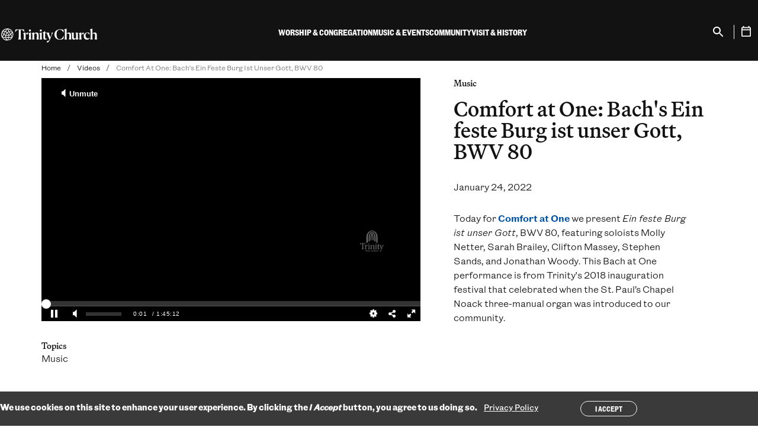

--- FILE ---
content_type: text/html; charset=UTF-8
request_url: https://trinitychurchnyc.org/videos/comfort-one-bachs-ein-feste-burg-ist-unser-gott-bwv-80
body_size: 13805
content:



<!DOCTYPE html>
<html lang="en" dir="ltr" prefix="og: https://ogp.me/ns#" class="no-js">
  <head>
    <meta charset="utf-8" />
<noscript><style>form.antibot * :not(.antibot-message) { display: none !important; }</style>
</noscript><meta name="description" content="Today for Comfort at One we present Ein feste Burg ist unser Gott, BWV 80, featuring soloists Molly Netter, Sarah Brailey, Clifton Massey, Stephen Sands, and Jonathan Woody. This Bach at One performance is from Trinity&#039;s 2018 St. Paul&#039;s Chapel organ inauguration festival." />
<link rel="canonical" href="https://trinitychurchnyc.org/videos/comfort-one-bachs-ein-feste-burg-ist-unser-gott-bwv-80" />
<link rel="icon" href="/themes/gesso/favicon.ico" />
<link rel="icon" sizes="16x16" href="/themes/gesso/favicon-16x16.png" />
<link rel="icon" sizes="32x32" href="/themes/gesso/favicon-32x32.png" />
<link rel="icon" sizes="192x192" href="/themes/gesso/favicon-192.png" />
<link rel="apple-touch-icon" sizes="152x152" href="/themes/gesso/favicon-152.png" />
<link rel="apple-touch-icon" sizes="180x180" href="/themes/gesso/favicon-180.png" />
<meta property="pn:location" content="St. Paul&#039;s Chapel" />
<meta property="pn:series" content="Comfort at One" />
<meta property="pn:topics" content="Music" />
<meta property="pn:page_type" content="Kaltura video" />
<meta property="og:site_name" content="Trinity Church" />
<meta property="og:type" content="article" />
<meta property="og:url" content="https://trinitychurchnyc.org/videos/comfort-one-bachs-ein-feste-burg-ist-unser-gott-bwv-80" />
<meta property="og:title" content="Comfort at One: Bach&#039;s Ein feste Burg ist unser Gott, BWV 80" />
<meta property="og:description" content="Today for Comfort at One we present Ein feste Burg ist unser Gott, BWV 80, featuring soloists Molly Netter, Sarah Brailey, Clifton Massey, Stephen Sands, and Jonathan Woody. This Bach at One performance is from Trinity&#039;s 2018 St. Paul&#039;s Chapel organ inauguration festival." />
<meta property="og:image" content="https://cdnsecakmi.kaltura.com/p/1872661/thumbnail/entry_id/0_bonetqzn" />
<meta property="og:image" content="https://trinitywallstreet.org/themes/gesso/images/default-image-2-680-680.png" />
<meta name="twitter:card" content="summary_large_image" />
<meta name="twitter:description" content="Today for Comfort at One we present Ein feste Burg ist unser Gott, BWV 80, featuring soloists Molly Netter, Sarah Brailey, Clifton Massey, Stephen Sands, and Jonathan Woody. This Bach at One performance is from Trinity&#039;s 2018 St. Paul&#039;s Chapel organ inauguration festival." />
<meta name="twitter:title" content="Comfort at One: Bach&#039;s Ein feste Burg ist unser Gott, BWV 80" />
<meta name="Generator" content="Drupal 10 (https://www.drupal.org)" />
<meta name="MobileOptimized" content="width" />
<meta name="HandheldFriendly" content="true" />
<meta name="viewport" content="width=device-width, initial-scale=1.0" />
<style>div#sliding-popup, div#sliding-popup .eu-cookie-withdraw-banner, .eu-cookie-withdraw-tab {background: #3A3A3A} div#sliding-popup.eu-cookie-withdraw-wrapper { background: transparent; } #sliding-popup h1, #sliding-popup h2, #sliding-popup h3, #sliding-popup p, #sliding-popup label, #sliding-popup div, .eu-cookie-compliance-more-button, .eu-cookie-compliance-secondary-button, .eu-cookie-withdraw-tab { color: #ffffff;} .eu-cookie-withdraw-tab { border-color: #ffffff;}</style>
<script type="application/ld+json">{
    "@context": "https://schema.org",
    "@graph": [
        {
            "@type": "Organization",
            "@id": "https://trinitychurchnyc.org/",
            "foundingDate": "1697-05-06",
            "name": "Trinity Church",
            "description": "Trinity Church is a growing and inclusive Episcopal parish, guided by our core values: faith, integrity, inclusiveness, compassion, social justice, and stewardship.",
            "sameAs": [
                "https://facebook.com/TrinityWallSt",
                "https://twitter.com/TrinityWallSt",
                "https://instagram.com/trinitywallst",
                "https://www.linkedin.com/company/trinitywallstreet",
                "https://www.facebook.com/trinityretreatcenter/",
                "https://twitter.com/TrinityRetreatC",
                "https://youtube.com/user/trinitywallstreet",
                "https://en.wikipedia.org/wiki/Trinity_Church_(Manhattan)"
            ],
            "url": "https://trinitychurchnyc.org/",
            "logo": {
                "@type": "ImageObject",
                "url": "https://trinitychurchnyc.org/themes/gesso/logo.svg"
            },
            "address": {
                "@type": "PostalAddress",
                "streetAddress": "75 Broadway",
                "addressLocality": "Manhattan",
                "addressRegion": "New York",
                "postalCode": "10006",
                "addressCountry": "US"
            }
        }
    ]
}</script>
<meta http-equiv="x-ua-compatible" content="ie=edge" />
<link rel="alternate" hreflang="en" href="https://trinitychurchnyc.org/videos/comfort-one-bachs-ein-feste-burg-ist-unser-gott-bwv-80" />
<script src="/sites/default/files/google_tag/trinity_church_wall_street/google_tag.script.js?t8z29g" defer></script>
<script>window.a2a_config=window.a2a_config||{};a2a_config.callbacks=[];a2a_config.overlays=[];a2a_config.templates={};a2a_config.icon_color = "transparent,#121212";</script>

    <title>Watch Comfort at One: Bach&#039;s Ein feste Burg ist unser Gott, BWV 80 January 24, 2022 | Trinity Church</title>
    <link rel="stylesheet" media="all" href="/sites/default/files/css/css_T4FM9D3bfHp8T1BlNzBAFKFwiD5cXiByUQGdUt_L0zg.css?delta=0&amp;language=en&amp;theme=gesso&amp;include=eJxtikEOwyAMBD-E4EloCQ6hcTCyQUp-3x5SNYeednY0yHkI2hVwg19V2nB44YwsyKThwX5sKimROppxEdkrfeboXNEWCv9kzLRi8nB0Dq5tD1lnB_v7ukJmEgpLArsORVH0zb7Zz_jZ-kxcbaPs7LJBR0gwegNlvUzI" />
<link rel="stylesheet" media="all" href="//cloud.typography.com/6116056/7610612/css/fonts.css" />
<link rel="stylesheet" media="all" href="/sites/default/files/css/css_m2TEEDDj6Oj172FRWmr5CrtMnUVtQ4s7bclJN8gjLac.css?delta=2&amp;language=en&amp;theme=gesso&amp;include=eJxtikEOwyAMBD-E4EloCQ6hcTCyQUp-3x5SNYeednY0yHkI2hVwg19V2nB44YwsyKThwX5sKimROppxEdkrfeboXNEWCv9kzLRi8nB0Dq5tD1lnB_v7ukJmEgpLArsORVH0zb7Zz_jZ-kxcbaPs7LJBR0gwegNlvUzI" />

    
  </head>
  <body class="path-node not-front node-page node-page--node-type-video" id="top">
    <div class="skiplinks">
  <a href="#main" class="skiplinks__link visually-hidden focusable">Skip to main content</a>
</div>
    <noscript><iframe src="https://www.googletagmanager.com/ns.html?id=GTM-T5CBCTL" height="0" width="0" style="display:none;visibility:hidden"></iframe></noscript>
      <div class="dialog-off-canvas-main-canvas" data-off-canvas-main-canvas>
    <div class="l-site-container">
  
  
<header class="l-header" role="banner" translate="no">
  <div class="l-header__inner">
    <div class="l-header__constrain">
      <div class="l-header__row">
        <div class="l-header__left">
          <div class="l-header__menu-button">
            
<button class="menu-button" aria-label="Open Menu" type="button" aria-controls="Mobile Menu">
  <span></span>
  <span></span>
  <span></span>
  <span></span>
</button>
          </div>
          
<a class="site-name" href="/" title="Home" rel="Home">
  <span class="c-site-name__text">Trinity Church Wall Street</span>
</a>
        </div>
        <div class="l-header__menus">
                    
<div class="search search--mobile">
  <div class="search__inner">
    <form class="search__form" action="/search" method="get">
      <label for="search-input" class="visually-hidden">Search</label>
      <input type="search" id="search-input" name="keywords" placeholder="Search" class="search__input" aria-label="Search" />
      <p class="search__help">Enter your “Keyword,” search term</p>
    </form>
  </div>
</div>          <div class="l-header__main-menu">




<ul  class="c-mega-menu">
              <li  class="c-mega-menu__item has-subnav c-menu__subnav">
              <button  class="c-mega-menu__link js-top-level has-subnav c-menu__subnav" aria-expanded="false" aria-controls="mega-menu-main-navigation-2024--1">
          <span>Worship &amp; Congregation</span>
        </button>
        <div class="c-mega-menu__section" id="mega-menu-main-navigation-2024--1" hidden>
          <button class="c-mobile-menu__back" autofocus>
            <span>Back</span>
          </button>
          <div class="c-mega-menu__section-inner">
            <div class="c-mega-menu__section-column">
              <span class="c-mega-menu__section-title">Worship &amp; Congregation</span>
                              <div class="c-mega-menu__description">

<div  class="field">
      Worship is at the heart of everything we do at Trinity. Through church services, educational programs for all ages, and the shared life of our congregation, we seek lives of deep meaning.  </div>
</div>
                                            <div class="c-mega-menu__callout-link">
                  

<div  class="field">
      <a href="/worship-congregation">Learn more</a>  </div>

                </div>
                          </div>
            <div class="c-mega-menu__section-center">
              <div class="c-mega-menu__subnav-wrapper">
                        <ul  class="c-mega-menu__subnav">
                
                                                                                      
      
      
      <li  class="c-mega-menu__item has-subnav is-expanded">
                  <a href="https://trinitychurchnyc.org/worship-congregation" class="c-mega-menu__link has-subnav is-expanded">Worship</a>
        
                          <ul  class="c-mega-menu__subnav">
                
                                          
      
      
      <li  class="c-mega-menu__item">
                  <a href="/worship-congregation/how-we-worship" class="c-mega-menu__link" data-drupal-link-system-path="node/8898">How We Worship</a>
        
              </li>
                
                                          
      
      
      <li  class="c-mega-menu__item">
                  <a href="/videos/worship" class="c-mega-menu__link" data-drupal-link-system-path="node/2007">Sermon Archive</a>
        
              </li>
                
                                          
      
      
      <li  class="c-mega-menu__item">
                  <a href="/worship-congregation/worship-services" title="List of Worship Services" class="c-mega-menu__link" data-drupal-link-system-path="node/85">Worship Services</a>
        
              </li>
        </ul>
  
              </li>
                
                                                                                      
      
      
      <li  class="c-mega-menu__item has-subnav is-expanded">
                  <a href="https://trinitychurchnyc.org/worship-congregation" class="c-mega-menu__link has-subnav is-expanded">Parish Life</a>
        
                          <ul  class="c-mega-menu__subnav">
                
                                          
      
      
      <li  class="c-mega-menu__item">
                  <a href="/worship-congregation/parish-life/sacraments" class="c-mega-menu__link" data-drupal-link-system-path="node/28">Sacraments</a>
        
              </li>
                
                                          
      
      
      <li  class="c-mega-menu__item">
                  <a href="/worship-congregation/parish-life/membership" class="c-mega-menu__link" data-drupal-link-system-path="node/79">Membership</a>
        
              </li>
                
                                          
      
      
      <li  class="c-mega-menu__item">
                  <a href="/worship-congregation/parish-life/prayer-requests" class="c-mega-menu__link" data-drupal-link-system-path="node/82">Prayer Requests</a>
        
              </li>
                
                                          
      
      
      <li  class="c-mega-menu__item">
                  <a href="/worship-congregation/parish-life/clergy" class="c-mega-menu__link" data-drupal-link-system-path="node/9023">Clergy</a>
        
              </li>
                
                                          
      
      
      <li  class="c-mega-menu__item">
                  <a href="/worship-congregation/parish-life/vestry-congregational-council" class="c-mega-menu__link" data-drupal-link-system-path="node/9025">Lay Leadership</a>
        
              </li>
                
                                          
      
      
      <li  class="c-mega-menu__item">
                  <a href="/worship-congregation/parish-life/sunday-staff" class="c-mega-menu__link" data-drupal-link-system-path="node/9024">Sunday Staff</a>
        
              </li>
        </ul>
  
              </li>
                
                                                                                      
      
      
      <li  class="c-mega-menu__item has-subnav is-expanded">
                  <a href="/worship-congregation/faith-education" class="c-mega-menu__link has-subnav is-expanded" data-drupal-link-system-path="node/6665">Faith Education</a>
        
                          <ul  class="c-mega-menu__subnav">
                
                                          
      
      
      <li  class="c-mega-menu__item">
                  <a href="/worship-congregation/faith-education/adults" class="c-mega-menu__link" data-drupal-link-system-path="node/8899">Classes</a>
        
              </li>
                
                                          
      
      
      <li  class="c-mega-menu__item">
                  <a href="/worship-congregation/parish-life/groups" class="c-mega-menu__link" data-drupal-link-system-path="node/1600">Groups</a>
        
              </li>
        </ul>
  
              </li>
        </ul>
  
              </div>
            </div>
            <div class="c-mega-menu__section-end">
              <div class="c-mega-menu__button">
                <button class="c-mega-menu__section-close button button--small button--close js-close" autofocus>
                  <span>Close Menu</span>
                </button>
              </div>
                              <div class="c-mega-menu__featured">
                  

<div  class="field">
      <div class="block block--condensed-content"><div class="c-mega-menu__description"><div><img alt src="/sites/default/files/2025-09/MyTrinity-Website-Icon-v2.png" style="height:35px; float:left"></div><p>&nbsp;&nbsp;&nbsp;<a href="https://mytrinity.trinitychurchnyc.org/OnlineReg/340" target="_blank">Join MyTrinity</a></p><div style="clear: both;">&nbsp;</div><div class="field"><figure class="captioned-image" itemprop="associatedMedia" itemscope itemtype="http://schema.org/ImageObject"><div class="embedded-image"><p><img loading="eager" srcset="/sites/default/files/styles/content_width_50/public/2025-05/2024_0630_Pride_MARCH_JW-1348sq.jpg?itok=agjc5UWX 320w, /sites/default/files/styles/content_width_100/public/2025-05/2024_0630_Pride_MARCH_JW-1348sq.jpg?itok=zbd9xiFO 640w, /sites/default/files/styles/content_width_400/public/2025-05/2024_0630_Pride_MARCH_JW-1348sq.jpg?itok=NaGfcnBY 1080w" sizes="(min-width: 640px) 40rem, 100vw" width="640" height="640" src="/sites/default/files/styles/content_width_100/public/2025-05/2024_0630_Pride_MARCH_JW-1348sq.jpg?itok=zbd9xiFO" alt="Pride March"></div></figure><p>All are welcome at Trinity Church. Everyone, regardless of membership status, is invited to participate fully in our worship services, programs, and community life.</div></div><p>&nbsp;</p><p><a href="worship-congregation/parish-life/membership">Become a member</a></p></div>  </div>

                </div>
                          </div>
          </div>
          
        </div>
          </li>
              <li  class="c-mega-menu__item has-subnav c-menu__subnav">
              <button  class="c-mega-menu__link js-top-level has-subnav c-menu__subnav" aria-expanded="false" aria-controls="mega-menu-main-navigation-2024--2">
          <span>Music &amp; Events</span>
        </button>
        <div class="c-mega-menu__section" id="mega-menu-main-navigation-2024--2" hidden>
          <button class="c-mobile-menu__back" autofocus>
            <span>Back</span>
          </button>
          <div class="c-mega-menu__section-inner">
            <div class="c-mega-menu__section-column">
              <span class="c-mega-menu__section-title">Music &amp; Events</span>
                              <div class="c-mega-menu__description">

<div  class="field">
      Through revelatory music and groundbreaking conversations with authors and thinkers, Trinity’s free programming brings our audiences new ways of seeing, and being in, the world.  </div>
</div>
                                            <div class="c-mega-menu__callout-link">
                  

<div  class="field">
      <a href="/music-events">Learn more</a>  </div>

                </div>
                          </div>
            <div class="c-mega-menu__section-center">
              <div class="c-mega-menu__subnav-wrapper">
                        <ul  class="c-mega-menu__subnav">
                
                                                                                      
      
      
      <li  class="c-mega-menu__item has-subnav is-expanded">
                  <a href="/events-search" class="c-mega-menu__link has-subnav is-expanded" data-drupal-link-system-path="node/9019">What&#039;s on</a>
        
                          <ul  class="c-mega-menu__subnav">
                
                                          
      
      
      <li  class="c-mega-menu__item">
                  <a href="/music-events/whats-on/season" class="c-mega-menu__link" data-drupal-link-system-path="node/6883">Concerts</a>
        
              </li>
                
                                          
      
      
      <li  class="c-mega-menu__item">
                  <a href="/music-events/whats-on/trinity-talks" class="c-mega-menu__link" data-drupal-link-system-path="node/7425">Trinity Talks</a>
        
              </li>
                
                                          
      
      
      <li  class="c-mega-menu__item">
                  <a href="/videos-search?f%5B0%5D=topics%3A22" class="c-mega-menu__link" data-drupal-link-query="{&quot;f&quot;:[&quot;topics:22&quot;]}" data-drupal-link-system-path="node/9257">Archive</a>
        
              </li>
        </ul>
  
              </li>
                
                                                                                      
      
      
      <li  class="c-mega-menu__item has-subnav is-expanded">
                  <a href="/music-events/whats-on/ensembles" class="c-mega-menu__link has-subnav is-expanded" data-drupal-link-system-path="node/9029">Ensembles</a>
        
                          <ul  class="c-mega-menu__subnav">
                
                                          
      
      
      <li  class="c-mega-menu__item">
                  <a href="/music-events/ensembles/trinity-choir" class="c-mega-menu__link" data-drupal-link-system-path="node/49">Trinity Choir</a>
        
              </li>
                
                                          
      
      
      <li  class="c-mega-menu__item">
                  <a href="/music-events/ensembles/trinity-baroque-orchestra" class="c-mega-menu__link" data-drupal-link-system-path="node/51">Trinity Baroque Orchestra</a>
        
              </li>
                
                                          
      
      
      <li  class="c-mega-menu__item">
                  <a href="/music-events/ensembles/novus-ny" class="c-mega-menu__link" data-drupal-link-system-path="node/50">NOVUS NY</a>
        
              </li>
                
                                          
      
      
      <li  class="c-mega-menu__item">
                  <a href="/music-events/ensembles/downtown-voices" class="c-mega-menu__link" data-drupal-link-system-path="node/52">Downtown Voices</a>
        
              </li>
                
                                          
      
      
      <li  class="c-mega-menu__item">
                  <a href="/music-events/ensembles/trinity-youth-chorus" class="c-mega-menu__link" data-drupal-link-system-path="node/56">Trinity Youth Chorus</a>
        
              </li>
                
                                          
      
      
      <li  class="c-mega-menu__item">
                  <a href="/music-events/ensembles/st-pauls-chapel-choir" class="c-mega-menu__link" data-drupal-link-system-path="node/53">St. Paul&#039;s Chapel Choir</a>
        
              </li>
        </ul>
  
              </li>
                
                                                                                      
      
      
      <li  class="c-mega-menu__item has-subnav is-expanded">
                  <a href="/music-events/music-education" class="c-mega-menu__link has-subnav is-expanded" data-drupal-link-system-path="node/55">Music Education</a>
        
                          <ul  class="c-mega-menu__subnav">
                
                                          
      
      
      <li  class="c-mega-menu__item">
                  <a href="/music-events/music-education/auditions" class="c-mega-menu__link" data-drupal-link-system-path="node/9020">Auditions</a>
        
              </li>
                
                                          
      
      
      <li  class="c-mega-menu__item">
                  <a href="/music-events/music-education/choral-scholars" class="c-mega-menu__link" data-drupal-link-system-path="node/7948">Learn Music</a>
        
              </li>
                
                                          
      
      
      <li  class="c-mega-menu__item">
                  <a href="/music-events/music-education/outreach" class="c-mega-menu__link" data-drupal-link-system-path="node/57">Music Outreach</a>
        
              </li>
        </ul>
  
              </li>
        </ul>
  
              </div>
            </div>
            <div class="c-mega-menu__section-end">
              <div class="c-mega-menu__button">
                <button class="c-mega-menu__section-close button button--small button--close js-close" autofocus>
                  <span>Close Menu</span>
                </button>
              </div>
                              <div class="c-mega-menu__featured">
                  

<div  class="field">
      <div class="block block--condensed-content"><div class="c-mega-menu__description"><div><img alt src="/sites/default/files/2025-09/MyTrinity-Website-Icon-v2.png" style="height:35px; float:left"></div><p>&nbsp;&nbsp;&nbsp;<a href="https://mytrinity.trinitychurchnyc.org/OnlineReg/340" target="_blank">Join MyTrinity</a></p><div style="clear: both;">&nbsp;</div><div class="field"><p><strong><a href="https://trinitychurchnyc.org/music-events/whats-on/pipes-season" rel="noopener" target="_blank">PIPES: A Season of Celebration</a></strong></p><figure class="captioned-image" itemprop="associatedMedia" itemscope itemtype="http://schema.org/ImageObject"><div class="embedded-image"><p><img loading="eager" srcset="/sites/default/files/styles/content_width_50/public/2025-06/Fall-2025-Pipes-1000x1000.png?itok=lrakrcEY 320w, /sites/default/files/styles/content_width_100/public/2025-06/Fall-2025-Pipes-1000x1000.png?itok=aNsqmbxM 640w, /sites/default/files/styles/content_width_400/public/2025-06/Fall-2025-Pipes-1000x1000.png?itok=LS8WpO7Q 1000w" sizes="(min-width: 640px) 40rem, 100vw" width="640" height="640" src="/sites/default/files/styles/content_width_100/public/2025-06/Fall-2025-Pipes-1000x1000.png?itok=aNsqmbxM" alt="Organ Festival"></div></figure><p><strong><a href="https://trinitychurchnyc.org/videos/trinity-youth-chorus-celebrates-20-years" rel="noopener" target="_blank">Trinity Youth Chorus Celebrates 20 Years</a></strong></p><figure class="captioned-image" itemprop="associatedMedia" itemscope itemtype="http://schema.org/ImageObject"><div class="embedded-image"><p><img loading="eager" srcset="/sites/default/files/styles/content_width_50/public/2025-05/2025%20TYC%2020th%20Anniversary%20TN%201920x1080%203.png?itok=3lOD7VbN 320w, /sites/default/files/styles/content_width_100/public/2025-05/2025%20TYC%2020th%20Anniversary%20TN%201920x1080%203.png?itok=iZq85r5P 640w, /sites/default/files/styles/content_width_200/public/2025-05/2025%20TYC%2020th%20Anniversary%20TN%201920x1080%203.png?itok=PbBoZ-Ap 1280w, /sites/default/files/styles/content_width_400/public/2025-05/2025%20TYC%2020th%20Anniversary%20TN%201920x1080%203.png?itok=oFQz_4nj 1920w" sizes="(min-width: 640px) 40rem, 100vw" width="640" height="360" src="/sites/default/files/styles/content_width_100/public/2025-05/2025%20TYC%2020th%20Anniversary%20TN%201920x1080%203.png?itok=iZq85r5P" alt="TYC 20th Anniversary"></div></figure></div></div></div>  </div>

                </div>
                          </div>
          </div>
          
        </div>
          </li>
              <li  class="c-mega-menu__item has-subnav c-menu__subnav">
              <button  class="c-mega-menu__link js-top-level has-subnav c-menu__subnav" aria-expanded="false" aria-controls="mega-menu-main-navigation-2024--3">
          <span>Community</span>
        </button>
        <div class="c-mega-menu__section" id="mega-menu-main-navigation-2024--3" hidden>
          <button class="c-mobile-menu__back" autofocus>
            <span>Back</span>
          </button>
          <div class="c-mega-menu__section-inner">
            <div class="c-mega-menu__section-column">
              <span class="c-mega-menu__section-title">Community</span>
                              <div class="c-mega-menu__description">

<div  class="field">
      As Christians we face the injustices of the world head-on and respond with love in action. At Trinity, we work to meet the needs right in front of us, here in our Lower Manhattan neighborhood.  </div>
</div>
                                            <div class="c-mega-menu__callout-link">
                  

<div  class="field">
      <a href="/community">Learn more</a>  </div>

                </div>
                          </div>
            <div class="c-mega-menu__section-center">
              <div class="c-mega-menu__subnav-wrapper">
                        <ul  class="c-mega-menu__subnav">
                
                                                                                      
      
      
      <li  class="c-mega-menu__item has-subnav is-expanded">
                  <a href="/community/how-we-work/priorities" class="c-mega-menu__link has-subnav is-expanded" data-drupal-link-system-path="node/3077">How We Work</a>
        
                          <ul  class="c-mega-menu__subnav">
                
                                          
      
      
      <li  class="c-mega-menu__item">
                  <a href="/community/how-we-work/volunteer" class="c-mega-menu__link" data-drupal-link-system-path="node/90">How You Can Help</a>
        
              </li>
                
                                          
      
      
      <li  class="c-mega-menu__item">
                  <a href="/community/how-we-work/staff" class="c-mega-menu__link" data-drupal-link-system-path="node/9021">Community Staff</a>
        
              </li>
                
                                          
      
      
      <li  class="c-mega-menu__item">
                  <a href="/press-room" class="c-mega-menu__link" data-drupal-link-system-path="node/1611">In the News</a>
        
              </li>
        </ul>
  
              </li>
                
                                                                                      
      
      
      <li  class="c-mega-menu__item has-subnav is-expanded">
                  <a href="https://trinitychurchnyc.org/community" class="c-mega-menu__link has-subnav is-expanded">How to Get Help</a>
        
                          <ul  class="c-mega-menu__subnav">
                
                                          
      
      
      <li  class="c-mega-menu__item">
                  <a href="/community/how-to-get-help/food-assistance" class="c-mega-menu__link" data-drupal-link-system-path="node/94">Food Assistance</a>
        
              </li>
                
                                          
      
      
      <li  class="c-mega-menu__item">
                  <a href="/worship-congregation/faith-education/trinity-youth" class="c-mega-menu__link" data-drupal-link-system-path="node/5858">Afterschool/Trinity Youth</a>
        
              </li>
                
                                          
      
      
      <li  class="c-mega-menu__item">
                  <a href="/community/how-to-get-help/housing-homelessness" class="c-mega-menu__link" data-drupal-link-system-path="node/95">Legal &amp; Housing Resources</a>
        
              </li>
                
                                          
      
      
      <li  class="c-mega-menu__item">
                  <a href="/community/how-to-get-help/women-infants-children" class="c-mega-menu__link" data-drupal-link-system-path="node/8906">Women &amp; Children</a>
        
              </li>
                
                                          
      
      
      <li  class="c-mega-menu__item">
                  <a href="/community/how-to-get-help/mental-health-resource" class="c-mega-menu__link" data-drupal-link-system-path="node/8907">Mental Health</a>
        
              </li>
                
                                          
      
      
      <li  class="c-mega-menu__item">
                  <a href="/community/how-to-get-help/asylum-seekers" class="c-mega-menu__link" data-drupal-link-system-path="node/8908">Asylum Seekers</a>
        
              </li>
        </ul>
  
              </li>
                
                                                                                      
      
      
      <li  class="c-mega-menu__item has-subnav is-expanded">
                  <a href="https://trinitychurchnyc.org/community" class="c-mega-menu__link has-subnav is-expanded">How We Partner</a>
        
                          <ul  class="c-mega-menu__subnav">
                
                                          
      
      
      <li  class="c-mega-menu__item">
                  <a href="/community/how-we-partner/neighborhood-council" class="c-mega-menu__link" data-drupal-link-system-path="node/3815">Neighborhood Council</a>
        
              </li>
                
                                          
      
      
      <li  class="c-mega-menu__item">
                  <a href="/community/how-we-partner/leadership-development" class="c-mega-menu__link" data-drupal-link-system-path="node/102">Leadership Development</a>
        
              </li>
                
                                          
      
      
      <li  class="c-mega-menu__item">
                  <a href="/community/how-we-partner/mission-real-estate-development" class="c-mega-menu__link" data-drupal-link-system-path="node/101">Mission Real Estate Development</a>
        
              </li>
                
                                          
      
      
      <li  class="c-mega-menu__item">
                  <a href="/community/how-we-partner/convenings" class="c-mega-menu__link" data-drupal-link-system-path="node/8910">Convenings</a>
        
              </li>
                
                                          
      
      
      <li  class="c-mega-menu__item">
                  <a href="https://www.smhnyc.org/" class="c-mega-menu__link">St. Margaret&#039;s House</a>
        
              </li>
                
                                          
      
      
      <li  class="c-mega-menu__item">
                  <a href="https://cdsp.edu/" class="c-mega-menu__link">CDSP</a>
        
              </li>
                
                                          
      
      
      <li  class="c-mega-menu__item">
                  <a href="/community/how-we-partner/racial-justice" title="Advocacy against injustice, racism, and inequality" class="c-mega-menu__link" data-drupal-link-system-path="node/96">Racial Justice</a>
        
              </li>
        </ul>
  
              </li>
                
                                                                                      
      
      
      <li  class="c-mega-menu__item has-subnav is-expanded">
                  <a href="https://trinitychurchnyc.org/community" class="c-mega-menu__link has-subnav is-expanded">How We Give</a>
        
                          <ul  class="c-mega-menu__subnav">
                
                                          
      
      
      <li  class="c-mega-menu__item">
                  <a href="/community/how-we-give/grants" class="c-mega-menu__link" data-drupal-link-system-path="node/9053">Grants</a>
        
              </li>
                
                                          
      
      
      <li  class="c-mega-menu__item">
                  <a href="/community/how-we-give/recent-grants" class="c-mega-menu__link" data-drupal-link-system-path="node/7698">Grantees</a>
        
              </li>
        </ul>
  
              </li>
        </ul>
  
              </div>
            </div>
            <div class="c-mega-menu__section-end">
              <div class="c-mega-menu__button">
                <button class="c-mega-menu__section-close button button--small button--close js-close" autofocus>
                  <span>Close Menu</span>
                </button>
              </div>
                              <div class="c-mega-menu__featured">
                  

<div  class="field">
      <div class="block block--condensed-content"><div class="c-mega-menu__description"><div><img alt src="/sites/default/files/2025-09/MyTrinity-Website-Icon-v2.png" style="height:35px; float:left"></div><p>&nbsp;&nbsp;&nbsp;<a href="https://mytrinity.trinitychurchnyc.org/OnlineReg/340" target="_blank">Join MyTrinity</a></p><div style="clear: both;"><figure class="captioned-image" itemprop="associatedMedia" itemscope itemtype="http://schema.org/ImageObject"><div class="embedded-image"><p><img loading="eager" srcset="/sites/default/files/styles/content_width_50/public/2025-09/250912%20Episcopal%20Relief%20and%20Development_Brazil_1000x1000.png?itok=CP8_xwq7 320w, /sites/default/files/styles/content_width_100/public/2025-09/250912%20Episcopal%20Relief%20and%20Development_Brazil_1000x1000.png?itok=gWB90GAq 640w, /sites/default/files/styles/content_width_400/public/2025-09/250912%20Episcopal%20Relief%20and%20Development_Brazil_1000x1000.png?itok=UwOSc7_- 1000w" sizes="(min-width: 640px) 40rem, 100vw" width="640" height="640" src="/sites/default/files/styles/content_width_100/public/2025-09/250912%20Episcopal%20Relief%20and%20Development_Brazil_1000x1000.png?itok=gWB90GAq" alt="Episcopal Relief and Development"></div></figure></div><div class="field"><a href="https://trinitychurchnyc.org/stories-news/local-solutions-lasting-change" rel="noopener" target="_blank"><strong>Local Solutions, Lasting Change</strong></a><br>
Halfway through their five-year, $5 million partnership with Trinity, Episcopal Relief &amp; Development is channeling God’s love into service to transform lives and empower communities across the globe.</div><div class="field"><figure class="captioned-image" itemprop="associatedMedia" itemscope itemtype="http://schema.org/ImageObject"><div class="embedded-image"><p><img loading="eager" srcset="/sites/default/files/styles/content_width_50/public/2025-08/1_3fe3maiw.jpg?itok=wO4mw_e9 320w, /sites/default/files/styles/content_width_100/public/2025-08/1_3fe3maiw.jpg?itok=WEypBcEk 640w, /sites/default/files/styles/content_width_200/public/2025-08/1_3fe3maiw.jpg?itok=psmR3gfv 1280w, /sites/default/files/styles/content_width_400/public/2025-08/1_3fe3maiw.jpg?itok=uw65Ogsv 1920w" sizes="(min-width: 640px) 40rem, 100vw" width="640" height="360" src="/sites/default/files/styles/content_width_100/public/2025-08/1_3fe3maiw.jpg?itok=WEypBcEk" alt="Gift of Place video"></div></figure></div><div class="field"><strong style="font-size: 0.8rem;"><a href="https://trinitychurchnyc.org/videos/gift-place-developing-mission-aligned-projects-church-property" rel="noopener" target="_blank">Gift of Place: Developing Mission-Aligned Projects on Church Property</a></strong></div><div class="field">Trinity Church’s Mission Real Estate Development initiative helps faith-based organizations understand the potential of property to meet critical community needs as well as create financial sustainability.&nbsp;</div><div class="field"><p>&nbsp;</p></div></div></div>  </div>

                </div>
                          </div>
          </div>
          
        </div>
          </li>
              <li  class="c-mega-menu__item has-subnav c-menu__subnav">
              <button  class="c-mega-menu__link js-top-level has-subnav c-menu__subnav" aria-expanded="false" aria-controls="mega-menu-main-navigation-2024--4">
          <span>Visit &amp; History</span>
        </button>
        <div class="c-mega-menu__section" id="mega-menu-main-navigation-2024--4" hidden>
          <button class="c-mobile-menu__back" autofocus>
            <span>Back</span>
          </button>
          <div class="c-mega-menu__section-inner">
            <div class="c-mega-menu__section-column">
              <span class="c-mega-menu__section-title">Visit &amp; History</span>
                              <div class="c-mega-menu__description">

<div  class="field">
      In 1697, Trinity Church was established at the heart of a burgeoning city — and nation. More than three centuries later, we’re still serving our parish. Visit us to explore our past and present.  </div>
</div>
                                            <div class="c-mega-menu__callout-link">
                  

<div  class="field">
      <a href="/visit-history">Learn more</a>  </div>

                </div>
                          </div>
            <div class="c-mega-menu__section-center">
              <div class="c-mega-menu__subnav-wrapper">
                        <ul  class="c-mega-menu__subnav">
                
                                                                                      
      
      
      <li  class="c-mega-menu__item has-subnav is-expanded">
                  <a href="https://trinitychurchnyc.org/visit-history" class="c-mega-menu__link has-subnav is-expanded">The Places</a>
        
                          <ul  class="c-mega-menu__subnav">
                
                                          
      
      
      <li  class="c-mega-menu__item">
                  <a href="/visit-history/places/trinity-church" class="c-mega-menu__link" data-drupal-link-system-path="node/15">Trinity Church</a>
        
              </li>
                
                                          
      
      
      <li  class="c-mega-menu__item">
                  <a href="/visit-history/places/st-pauls-chapel" class="c-mega-menu__link" data-drupal-link-system-path="node/19">St. Paul&#039;s Chapel</a>
        
              </li>
                
                                          
      
      
      <li  class="c-mega-menu__item">
                  <a href="/visit-history/places/trinity-commons" class="c-mega-menu__link" data-drupal-link-system-path="node/22">Trinity Commons</a>
        
              </li>
                
                                          
      
      
      <li  class="c-mega-menu__item">
                  <a href="/trinity-retreat-center" class="c-mega-menu__link" data-drupal-link-system-path="node/26">The Retreat Center</a>
        
              </li>
                
                                          
      
      
      <li  class="c-mega-menu__item">
                  <a href="/cemetery-mausoleum" class="c-mega-menu__link" data-drupal-link-system-path="node/41">Uptown Cemetery </a>
        
              </li>
        </ul>
  
              </li>
                
                                                                                      
      
      
      <li  class="c-mega-menu__item has-subnav is-expanded">
                  <a href="https://trinitychurchnyc.org/visit-history" class="c-mega-menu__link has-subnav is-expanded">The People</a>
        
                          <ul  class="c-mega-menu__subnav">
                
                                          
      
      
      <li  class="c-mega-menu__item">
                  <a href="/visit-history/people/rectors" class="c-mega-menu__link" data-drupal-link-system-path="node/9008">Rectors</a>
        
              </li>
                
                                          
      
      
      <li  class="c-mega-menu__item">
                  <a href="/visit-history/places/churchyards-registers" class="c-mega-menu__link" data-drupal-link-system-path="node/66">Cemetery &amp; Churchyards</a>
        
              </li>
                
                                          
      
      
      <li  class="c-mega-menu__item">
                  <a href="/visit-history/people/famous-parishioners" class="c-mega-menu__link" data-drupal-link-system-path="node/8902">Famous Parishioners</a>
        
              </li>
        </ul>
  
              </li>
                
                                                                                      
      
      
      <li  class="c-mega-menu__item has-subnav is-expanded">
                  <a href="https://trinitychurchnyc.org/visit-history" class="c-mega-menu__link has-subnav is-expanded">Historic Highlights</a>
        
                          <ul  class="c-mega-menu__subnav">
                
                                          
      
      
      <li  class="c-mega-menu__item">
                  <a href="/visit-history/historical-highlights/911" class="c-mega-menu__link" data-drupal-link-system-path="node/3149">9/11</a>
        
              </li>
                
                                          
      
      
      <li  class="c-mega-menu__item">
                  <a href="/visit-history/historical-highlights/alexander-hamilton" class="c-mega-menu__link" data-drupal-link-system-path="node/16">Alexander Hamilton</a>
        
              </li>
                
                                          
      
      
      <li  class="c-mega-menu__item">
                  <a href="/music-events/handels-messiah" class="c-mega-menu__link" data-drupal-link-system-path="node/45">Handel&#039;s Messiah</a>
        
              </li>
                
                                          
      
      
      <li  class="c-mega-menu__item">
                  <a href="/music/pipe-organs" class="c-mega-menu__link" data-drupal-link-system-path="node/4965">Trinity&#039;s Pipe Organs</a>
        
              </li>
                
                                          
      
      
      <li  class="c-mega-menu__item">
                  <a href="/visit-history/historical-highlights/jazz-icons" class="c-mega-menu__link" data-drupal-link-system-path="node/6357">Jazz Icons</a>
        
              </li>
                
                                          
      
      
      <li  class="c-mega-menu__item">
                  <a href="https://trinitychurchnyc.org/visit/history-archives" class="c-mega-menu__link">Trinity Archives</a>
        
              </li>
        </ul>
  
              </li>
        </ul>
  
              </div>
            </div>
            <div class="c-mega-menu__section-end">
              <div class="c-mega-menu__button">
                <button class="c-mega-menu__section-close button button--small button--close js-close" autofocus>
                  <span>Close Menu</span>
                </button>
              </div>
                              <div class="c-mega-menu__featured">
                  

<div  class="field">
      <div class="block block--condensed-content"><div class="c-mega-menu__description"><div><img alt src="/sites/default/files/2025-09/MyTrinity-Website-Icon-v2.png" style="height:35px; float:left"></div><p>&nbsp;&nbsp;&nbsp;<a href="https://mytrinity.trinitychurchnyc.org/OnlineReg/340" target="_blank">Join MyTrinity</a></p><div style="clear: both;">&nbsp;</div><div class="field"><a href="https://trinitychurchnyc.org/stories-news/top-ten-things-know-about-trinity-church-nyc" rel="noopener" target="_blank"></p><figure class="captioned-image" itemprop="associatedMedia" itemscope itemtype="http://schema.org/ImageObject"><div class="embedded-image"><p><img loading="eager" srcset="/sites/default/files/styles/content_width_50/public/2025-02/2022_1011_Trinity_Churchyard_MS_7419-1000x1000.jpg?itok=5wZzybVj 320w, /sites/default/files/styles/content_width_100/public/2025-02/2022_1011_Trinity_Churchyard_MS_7419-1000x1000.jpg?itok=hAWGkE0c 640w, /sites/default/files/styles/content_width_400/public/2025-02/2022_1011_Trinity_Churchyard_MS_7419-1000x1000.jpg?itok=tjuZo-gV 1000w" sizes="(min-width: 640px) 40rem, 100vw" width="640" height="639" src="/sites/default/files/styles/content_width_100/public/2025-02/2022_1011_Trinity_Churchyard_MS_7419-1000x1000.jpg?itok=hAWGkE0c" alt="Trinity Church's steeple, seen through leaves and branches of trees in the Churchyard."></div></figure><p></a></p><p><strong><a data-extlink href="https://trinitychurchnyc.org/stories-news/top-ten-things-know-about-trinity-church-nyc" rel="noopener noreferrer" tabindex="0" target="_blank" title="(opens in a new window)">10 Fast Facts About Trinity Church</a></strong></p><p>After 328 years, Trinity has some stories to tell. Marissa Maggs, director of Trinity’s Archives, walks us through 10 of them.</p></div></div></div>  </div>

                </div>
                          </div>
          </div>
          
        </div>
          </li>
  </ul>
</div>
    
        </div>
        <div class="l-header__right">
          <button class="l-header__search-button" aria-controls="global-search">
            <span class="l-header__search-icon">Toggle Search</span>
            
<svg class="icon   l-header__close-icon"><use xlink:href="/themes/gesso/images/sprite.artifact.svg#close"></use></svg>          </button>
          <a href="/events-search" class="l-header__events-link">
            <span class="visually-hidden">See All Events</span>
            
<svg class="icon"><use xlink:href="/themes/gesso/images/sprite.artifact.svg#calendar-new"></use></svg>          </a>
            
            <div class="l-header__live">
              





  <div class="block block--provider-tcws-dcr block--id-dcr-block" id="block-livenowdynamiccontentblock">

  
  
    

  
      <div
  class="dcr-enabled dcr-fulfill"
  id=YmxvY2s6ZXZlbnRzX2xpdmVfbm93X2Jsb2Nr
  data-endpoint=/dcr/retrieve
  ></div>

  
  
  
  </div>

            </div>
                            </div>
      </div>
    </div>
  </div>
  <div class="l-header__search" id="global-search" aria-hidden="true" inert>
    
<div class="search">
  <div class="search__inner">
    <form class="search__form" action="/search" method="get">
      <label for="search-input" class="visually-hidden">Search</label>
      <input type="search" id="search-input" name="keywords" placeholder="Search" class="search__input" aria-label="Search" />
      <p class="search__help">Enter your “Keyword,” search term</p>
    </form>
  </div>
</div>  </div>
</header>


  


  

  

  <main id="main" class="main" role="main" tabindex="-1">
    
<div class="l-content">
        





  <div class="block block--provider-block-content block--id-block-contentf5bec5b7-998f-4762-b3e4-764d7cacf986" id="block-gesso-linkedinembedcode">

  
  
    

  
      

<div  class="field">
      <!-- Start of LinkedIn Code --><script type="text/javascript">
_linkedin_partner_id = "6856324";
window._linkedin_data_partner_ids = window._linkedin_data_partner_ids || [];
window._linkedin_data_partner_ids.push(_linkedin_partner_id);
</script><script type="text/javascript">
(function(l) {
if (!l){window.lintrk = function(a,b){window.lintrk.q.push([a,b])};
window.lintrk.q=[]}
var s = document.getElementsByTagName("script")[0];
var b = document.createElement("script");
b.type = "text/javascript";b.async = true;
b.src = "https://snap.licdn.com/li.lms-analytics/insight.min.js";
s.parentNode.insertBefore(b, s);})(window.lintrk);
</script><noscript><img height="1" width="1" style="display:none;" alt="" src="https://px.ads.linkedin.com/collect/?pid=6856324&fmt=gif" /></noscript><!-- End of LinkedIn Code -->  </div>

  
  
  
  </div>
<div data-drupal-messages-fallback class="hidden"></div>






  
  
    

  
      <article>
  
  



<div class="l-breadcrumb l-constrain l-constrain--md block block--provider-system block--id-system-breadcrumb-block" >
          
    
  

<nav aria-labelledby="breadcrumb-label" class="breadcrumb" role="navigation">
  <h2 class="breadcrumb__title visually-hidden" id="breadcrumb-label">Breadcrumb</h2>
  <ol class="breadcrumb__list">
          <li class="breadcrumb__item">
                  <a class="breadcrumb__link" href="/">Home</a>
              </li>
          <li class="breadcrumb__item">
                  <a class="breadcrumb__link" href="/videos">Videos</a>
              </li>
          <li class="breadcrumb__item">
                  <span aria-current="page">
            Comfort At One: Bach&#039;s Ein Feste Burg Ist Unser Gott, BWV 80
          </span>
              </li>
      </ol>
</nav>

      </div>

  

<section class="l-two-column">
<div class="l-constrain l-constrain--md">  <div class="l-two-column__grid">
    <div>
          






  
  
    

  
      
  
<div class="video video--feature">
  <div id="kaltura-player-0_bonetqzn"></div>

<script src="https://cdnapisec.kaltura.com/p/1872661/sp/187266100/embedIframeJs/uiconf_id/29298261/partner_id/1872661"></script>
<script>
  kWidget.embed({
    'targetId': 'kaltura-player-0_bonetqzn',
    'wid': '_1872661',
    'uiconf_id' : '29298261',
    'entry_id' : '0_bonetqzn',
  });
</script>

</div>

  
  
  

        </div>
    <div>
          





  <div class="block block--provider-ctools block--id-entity-viewnode">

  
  
    

  
      <div>
  

<header>
      <div class="eyebrow">

<div  class="field">
      Music  </div>
</div>
      <h1 class="page-title page-title--small page-title--alt">
        <span class="page-title__text"><span>Comfort at One: Bach&#039;s Ein feste Burg ist unser Gott, BWV 80</span>
</span>
      </h1>
  <h2 class="subtitle"></h2></header>

      
  
<div class="description description--small-date" >
  <div class="description__date">
    January 24, 2022
  </div>

        
          <div class="description__content">
      <p>Today for <a href="/comfortatone">Comfort at One</a> we present&nbsp;<em>Ein feste Burg ist unser Gott</em>, BWV 80, featuring soloists Molly Netter, Sarah Brailey, Clifton Massey, Stephen Sands, and Jonathan Woody. This Bach at One performance is from Trinity's 2018 inauguration festival that celebrated when the St. Paul’s Chapel Noack three-manual organ was introduced to our community.&nbsp;</p>

    </div>
        <div class="description__links">
      

    </div>
  </div>
</div>

  
  
  
  </div>

        </div>
    <div>
          



  
  
    

  
      
    


<div class="social-share">
      <h2 class="social-share__title">Share this video</h2>
    <div class="js-share social-share__widgets">
    
<ul class="social-media social-media--round">
            <li>
          <a href="https://www.facebook.com/sharer/sharer.php?u=https%3A//trinitychurchnyc.org/videos/comfort-one-bachs-ein-feste-burg-ist-unser-gott-bwv-80" target="_blank" class="social-media__link">
  
<svg class="icon" aria-label="Share this content on facebook"><use xlink:href="/themes/gesso/images/sprite.artifact.svg#facebook"></use></svg></a>
      </li>
              <li>
          <a href="https://www.twitter.com/share?url=https%3A//trinitychurchnyc.org/videos/comfort-one-bachs-ein-feste-burg-ist-unser-gott-bwv-80" target="_blank" class="social-media__link">
  
<svg class="icon" aria-label="Share this content on twitter"><use xlink:href="/themes/gesso/images/sprite.artifact.svg#twitter"></use></svg></a>
      </li>
                      <li>
          <a href="http://www.linkedin.com/shareArticle?mini=true&amp;url=https%3A//trinitychurchnyc.org/videos/comfort-one-bachs-ein-feste-burg-ist-unser-gott-bwv-80" target="_blank" class="social-media__link">
  
<svg class="icon" aria-label="Share this content on linkedin"><use xlink:href="/themes/gesso/images/sprite.artifact.svg#linkedin"></use></svg></a>
      </li>
      </ul>
  </div>
</div>
  
  
  







  
  
    

  
          


<div class="tag-list">
  <div class="tag-list__label" id="tag-list">Topics</div>
        Music
    </div>

  
  
  

        </div>
  </div>
</div></section>







  
  
    

  
      

  
  
  







  
  
    

  
      
  
  
  


</article>

  
  
  

    </div>

  </main>

  

<footer class="l-footer"  role="contentinfo">
  <div class="l-constrain l-constrain--xl">
    <div class="l-footer__row">
      <div class="l-footer__left">
        <div class="l-footer__logo-group">
          <a class="site-logo" href="/" title="Home" rel="home">
  <img class="site-logo__image" src="/themes/gesso/images/logos/TRINITY_CHURCH_1LINE_LOGO_WHITE_CMYK.svg" alt="Home" />
</a>
          <div class="l-footer__address">
            89 Broadway, New York, NY 10006
          </div>
        </div>
        <div class="copyright">
  &copy; 2026 Trinity Church
</div>
      </div>
      <div class="l-footer__right">
        <div class="l-footer__menu">
          

                                      <ul  class="menu menu--footer">
        
            
                                          
      
      
      <li  class="menu__item">
        <a href="/about" title="About" class="menu__link" data-drupal-link-system-path="node/11">About</a>
              </li>
    
            
                                          
      
      
      <li  class="menu__item">
        <a href="/about/careers" class="menu__link" data-drupal-link-system-path="node/1667">Careers</a>
              </li>
    
            
                                          
      
      
      <li  class="menu__item">
        <a href="/stories-news" title="Stories &amp; News" class="menu__link" data-drupal-link-system-path="node/1578">Stories &amp; News</a>
              </li>
    
            
                                          
      
      
      <li  class="menu__item">
        <a href="/parish-ordinances-financials" class="menu__link" data-drupal-link-system-path="node/1664">Financial Disclosure</a>
              </li>
    
            
                                          
      
      
      <li  class="menu__item">
        <a href="/press-room" title="Press Room" class="menu__link" data-drupal-link-system-path="node/1611">Press Room</a>
              </li>
    
            
                                          
      
      
      <li  class="menu__item">
        <a href="/community/how-we-work/volunteer" class="menu__link" data-drupal-link-system-path="node/90">Volunteer</a>
              </li>
    
            
                                          
      
      
      <li  class="menu__item">
        <a href="/donate" title="Donate" class="menu__link" data-drupal-link-system-path="node/1663">Donate</a>
              </li>
    
            
                                          
      
      
      <li  class="menu__item">
        <a href="/worship-congregation/parish-life/senior-management-team" class="menu__link" data-drupal-link-system-path="node/9250">Senior Management Team</a>
              </li>
    
            
                                          
      
      
      <li  class="menu__item">
        <a href="https://mytrinity.trinitychurchnyc.org/" target="_blank" class="menu__link">MyTrinity</a>
              </li>
    
            
                                          
      
      
      <li  class="menu__item">
        <a href="/contact" class="menu__link" data-drupal-link-system-path="contact">Contact</a>
              </li>
        </ul>
  


        </div>
        <div class="l-footer__lower-menus">
          <div class="l-footer__social-menu">
              
<ul class="social-media">
            <li>
        <a href="http://www.facebook.com/TrinityChurchNYC" target="_blank" class="social-media__link">
  
<svg class="icon" aria-label="facebook"><use xlink:href="/themes/gesso/images/sprite.artifact.svg#facebook"></use></svg></a>
      </li>
              <li>
        <a href="https://twitter.com/trinitychrchnyc" target="_blank" class="social-media__link">
  
<svg class="icon" aria-label="twitter"><use xlink:href="/themes/gesso/images/sprite.artifact.svg#twitter"></use></svg></a>
      </li>
              <li>
        <a href="https://www.youtube.com/@trinitychurchnyc" target="_blank" class="social-media__link">
  
<svg class="icon" aria-label="youtube"><use xlink:href="/themes/gesso/images/sprite.artifact.svg#youtube"></use></svg></a>
      </li>
              <li>
        <a href="https://www.instagram.com/trinitychurchnyc/" target="_blank" class="social-media__link">
  
<svg class="icon" aria-label="instagram"><use xlink:href="/themes/gesso/images/sprite.artifact.svg#instagram"></use></svg></a>
      </li>
              <li>
        <a href="https://www.linkedin.com/company/trinitychurchnyc" target="_blank" class="social-media__link">
  
<svg class="icon" aria-label="linkedin"><use xlink:href="/themes/gesso/images/sprite.artifact.svg#linkedin"></use></svg></a>
      </li>
      </ul>

          </div>
          <div class="l-footer__utility-menu">
            

                                      <ul  class="menu menu--subfooter">
        
            
                                          
      
      
      <li  class="menu__item">
        <a href="/privacy" title="Privacy Policy" class="menu__link" data-drupal-link-system-path="node/12">Privacy Policy</a>
              </li>
    
            
                                          
      
      
      <li  class="menu__item">
        <a href="/terms-of-use" title="Terms of Use" class="menu__link" data-drupal-link-system-path="node/13">Terms of Use</a>
              </li>
    
            
                                          
      
      
      <li  class="menu__item">
        <a href="/accessibility" class="menu__link" data-drupal-link-system-path="node/5497">Accessibility</a>
              </li>
        </ul>
  


          </div>
        </div>
      </div>
    </div>
  </div>
</footer>


</div>

  </div>

    
    <script type="application/json" data-drupal-selector="drupal-settings-json">{"path":{"baseUrl":"\/","pathPrefix":"","currentPath":"node\/4045","currentPathIsAdmin":false,"isFront":false,"currentLanguage":"en","isTranslated":true},"pluralDelimiter":"\u0003","suppressDeprecationErrors":true,"ajaxPageState":{"libraries":"[base64]","theme":"gesso","theme_token":null},"ajaxTrustedUrl":[],"ajaxLoader":{"markup":"\u003Cdiv class=\u0022ajax-throbber sk-flow\u0022\u003E\n              \u003Cdiv class=\u0022sk-flow-dot\u0022\u003E\u003C\/div\u003E\n              \u003Cdiv class=\u0022sk-flow-dot\u0022\u003E\u003C\/div\u003E\n              \u003Cdiv class=\u0022sk-flow-dot\u0022\u003E\u003C\/div\u003E\n            \u003C\/div\u003E","hideAjaxMessage":true,"alwaysFullscreen":false,"throbberPosition":"body"},"marketo_ma":{"track":true,"key":"041-BKA-866","initParams":[],"library":"\/\/munchkin.marketo.net\/munchkin.js"},"data":{"extlink":{"extTarget":true,"extTargetAppendNewWindowDisplay":false,"extTargetAppendNewWindowLabel":"(opens in a new window)","extTargetNoOverride":false,"extNofollow":false,"extTitleNoOverride":false,"extNoreferrer":true,"extFollowNoOverride":false,"extClass":"0","extLabel":"(link is external)","extImgClass":false,"extSubdomains":true,"extExclude":"","extInclude":"","extCssExclude":"","extCssInclude":"","extCssExplicit":"","extAlert":false,"extAlertText":"This link will take you to an external web site. We are not responsible for their content.","extHideIcons":false,"mailtoClass":"0","telClass":"","mailtoLabel":"(link sends email)","telLabel":"(link is a phone number)","extUseFontAwesome":false,"extIconPlacement":"append","extPreventOrphan":false,"extFaLinkClasses":"fa fa-external-link","extFaMailtoClasses":"fa fa-envelope-o","extAdditionalLinkClasses":"","extAdditionalMailtoClasses":"","extAdditionalTelClasses":"","extFaTelClasses":"fa fa-phone","allowedDomains":null,"extExcludeNoreferrer":""}},"eu_cookie_compliance":{"cookie_policy_version":"1.0.0","popup_enabled":true,"popup_agreed_enabled":false,"popup_hide_agreed":false,"popup_clicking_confirmation":true,"popup_scrolling_confirmation":false,"popup_html_info":"\u003Cdiv aria-labelledby=\u0022popup-text\u0022  class=\u0022eu-cookie-compliance-banner eu-cookie-compliance-banner-info eu-cookie-compliance-banner--default\u0022\u003E\n  \u003Cdiv class=\u0022popup-content info eu-cookie-compliance-content\u0022\u003E\n        \u003Cdiv id=\u0022popup-text\u0022 class=\u0022eu-cookie-compliance-message\u0022 role=\u0022document\u0022\u003E\n      \u003Cp\u003EWe use cookies on this site to enhance your user experience. By clicking the \u003Cem\u003EI Accept\u003C\/em\u003E button, you agree to us doing so.\u003C\/p\u003E\n\n              \u003Cbutton type=\u0022button\u0022 class=\u0022find-more-button eu-cookie-compliance-more-button\u0022\u003EPrivacy Policy\u003C\/button\u003E\n          \u003C\/div\u003E\n\n    \n    \u003Cdiv id=\u0022popup-buttons\u0022 class=\u0022eu-cookie-compliance-buttons\u0022\u003E\n            \u003Cbutton type=\u0022button\u0022 class=\u0022agree-button eu-cookie-compliance-default-button\u0022\u003EI Accept\u003C\/button\u003E\n          \u003C\/div\u003E\n  \u003C\/div\u003E\n\u003C\/div\u003E","use_mobile_message":false,"mobile_popup_html_info":"\u003Cdiv aria-labelledby=\u0022popup-text\u0022  class=\u0022eu-cookie-compliance-banner eu-cookie-compliance-banner-info eu-cookie-compliance-banner--default\u0022\u003E\n  \u003Cdiv class=\u0022popup-content info eu-cookie-compliance-content\u0022\u003E\n        \u003Cdiv id=\u0022popup-text\u0022 class=\u0022eu-cookie-compliance-message\u0022 role=\u0022document\u0022\u003E\n      \n              \u003Cbutton type=\u0022button\u0022 class=\u0022find-more-button eu-cookie-compliance-more-button\u0022\u003EPrivacy Policy\u003C\/button\u003E\n          \u003C\/div\u003E\n\n    \n    \u003Cdiv id=\u0022popup-buttons\u0022 class=\u0022eu-cookie-compliance-buttons\u0022\u003E\n            \u003Cbutton type=\u0022button\u0022 class=\u0022agree-button eu-cookie-compliance-default-button\u0022\u003EI Accept\u003C\/button\u003E\n          \u003C\/div\u003E\n  \u003C\/div\u003E\n\u003C\/div\u003E","mobile_breakpoint":768,"popup_html_agreed":false,"popup_use_bare_css":false,"popup_height":"auto","popup_width":"100%","popup_delay":1000,"popup_link":"\/privacy","popup_link_new_window":true,"popup_position":false,"fixed_top_position":true,"popup_language":"en","store_consent":false,"better_support_for_screen_readers":false,"cookie_name":"","reload_page":false,"domain":"","domain_all_sites":false,"popup_eu_only":false,"popup_eu_only_js":false,"cookie_lifetime":100,"cookie_session":0,"set_cookie_session_zero_on_disagree":0,"disagree_do_not_show_popup":false,"method":"default","automatic_cookies_removal":true,"allowed_cookies":"","withdraw_markup":"\u003Cbutton type=\u0022button\u0022 class=\u0022eu-cookie-withdraw-tab\u0022\u003EPrivacy settings\u003C\/button\u003E\n\u003Cdiv aria-labelledby=\u0022popup-text\u0022 class=\u0022eu-cookie-withdraw-banner\u0022\u003E\n  \u003Cdiv class=\u0022popup-content info eu-cookie-compliance-content\u0022\u003E\n    \u003Cdiv id=\u0022popup-text\u0022 class=\u0022eu-cookie-compliance-message\u0022 role=\u0022document\u0022\u003E\n      \u003Ch2\u003EWe use cookies on this site to enhance your user experience\u003C\/h2\u003E\n\u003Cp\u003EYou have given your consent for us to set cookies.\u003C\/p\u003E\n\n    \u003C\/div\u003E\n    \u003Cdiv id=\u0022popup-buttons\u0022 class=\u0022eu-cookie-compliance-buttons\u0022\u003E\n      \u003Cbutton type=\u0022button\u0022 class=\u0022eu-cookie-withdraw-button \u0022\u003EWithdraw consent\u003C\/button\u003E\n    \u003C\/div\u003E\n  \u003C\/div\u003E\n\u003C\/div\u003E","withdraw_enabled":false,"reload_options":0,"reload_routes_list":"","withdraw_button_on_info_popup":false,"cookie_categories":[],"cookie_categories_details":[],"enable_save_preferences_button":true,"cookie_value_disagreed":"0","cookie_value_agreed_show_thank_you":"1","cookie_value_agreed":"2","containing_element":"body","settings_tab_enabled":false,"olivero_primary_button_classes":"","olivero_secondary_button_classes":"","close_button_action":"close_banner","open_by_default":true,"modules_allow_popup":true,"hide_the_banner":false,"geoip_match":true,"unverified_scripts":[]},"csp":{"nonce":"2ZzHdT7f5LxKxmJ55i1Cjg"},"user":{"uid":0,"permissionsHash":"3d71243129dc2ba8893a8740ed24b32d91da43e8affcdf4e1a55d55b65040c86"}}</script>
<script src="/sites/default/files/js/js_eroRW6atdBEV3s4Yva_CelqqUDPV3EYq7kziF7NtD5M.js?scope=footer&amp;delta=0&amp;language=en&amp;theme=gesso&amp;include=eJxtyMEOgyAQhOEXQjemD0RGWJXKsmaBxL59e-Dgoaf5_kGMTVE-hIF5My3N4Y3bZ0Vko4fndpiuK5vj7oPqmfg3cuWEEpj-nY7vllM5KVq_kOeRblv8tbwK9crmRSNnt3OtSjHYkPAOL1z66KohIU_1gLET2MlNvYAGJ8EXxGNQCQ"></script>
<script src="https://static.addtoany.com/menu/page.js" defer></script>
<script src="/sites/default/files/js/js_h9KEb0JJZ2CU3J6cBTxNxxA5kNyPp9e91JbekNKWL0E.js?scope=footer&amp;delta=2&amp;language=en&amp;theme=gesso&amp;include=eJxtyMEOgyAQhOEXQjemD0RGWJXKsmaBxL59e-Dgoaf5_kGMTVE-hIF5My3N4Y3bZ0Vko4fndpiuK5vj7oPqmfg3cuWEEpj-nY7vllM5KVq_kOeRblv8tbwK9crmRSNnt3OtSjHYkPAOL1z66KohIU_1gLET2MlNvYAGJ8EXxGNQCQ"></script>

  </body>
</html>


--- FILE ---
content_type: image/svg+xml
request_url: https://trinitychurchnyc.org/themes/gesso/images/chevron-left-white.svg
body_size: -278
content:
<svg width="24" height="24" viewBox="0 0 24 24" fill="none" xmlns="http://www.w3.org/2000/svg">
<path d="M16 4L8 12L16 20" stroke="#F7F7F7" stroke-width="2" stroke-miterlimit="10"/>
</svg>


--- FILE ---
content_type: image/svg+xml
request_url: https://trinitychurchnyc.org/themes/gesso/images/menu-black-close.svg
body_size: -350
content:
<svg width="24" height="24" viewBox="0 0 24 24" fill="none" xmlns="http://www.w3.org/2000/svg">
<path d="M7.0165 5.19092L12.3222 10.4846L17.6279 5.19092L18.8075 6.36784L13.5018 11.6616L18.8075 16.9553L17.6279 18.1615L12.3222 12.8678L7.0165 18.1615L5.83691 16.9553L11.1426 11.6616L5.83691 6.36784L7.0165 5.19092Z" fill="#121212"/>
</svg>


--- FILE ---
content_type: application/javascript
request_url: https://analytics.kaltura.com/api_v3/index.php?service=analytics&apiVersion=3.1&expiry=86400&clientTag=kwidget%3Av2.86&format=1&ignoreNull=1&action=trackEvent&entryId=0_bonetqzn&partnerId=1872661&eventType=2&sessionId=842ed2ac-926a-9299-8cd2-b71d74b6e80c&eventIndex=2&bufferTime=0&actualBitrate=-1&flavorId=-1&referrer=https%3A%2F%2Ftrinitychurchnyc.org%2Fvideos%2Fcomfort-one-bachs-ein-feste-burg-ist-unser-gott-bwv-80&deliveryType=hls&sessionStartTime=null&uiConfId=29298261&clientVer=2.86&position=0&playbackType=vod&expectedQuality=800&kalsig=8231f9732ef3aa906d3435cea509ec55
body_size: 59
content:
{"time":1768594157.050,"viewEventsEnabled":true}

--- FILE ---
content_type: application/javascript
request_url: https://analytics.kaltura.com/api_v3/index.php?service=analytics&apiVersion=3.1&expiry=86400&clientTag=kwidget%3Av2.86&format=1&ignoreNull=1&action=trackEvent&entryId=0_bonetqzn&partnerId=1872661&eventType=1&sessionId=842ed2ac-926a-9299-8cd2-b71d74b6e80c&eventIndex=1&bufferTime=0&actualBitrate=-1&flavorId=-1&referrer=https%3A%2F%2Ftrinitychurchnyc.org%2Fvideos%2Fcomfort-one-bachs-ein-feste-burg-ist-unser-gott-bwv-80&deliveryType=hls&sessionStartTime=null&uiConfId=29298261&clientVer=2.86&position=0&playbackType=vod&expectedQuality=800&kalsig=6f2a8cc3c6bc0da704ec61670b9fc09b
body_size: 59
content:
{"time":1768594157.050,"viewEventsEnabled":true}

--- FILE ---
content_type: application/javascript
request_url: https://analytics.kaltura.com/api_v3/index.php?service=analytics&apiVersion=3.1&expiry=86400&clientTag=kwidget%3Av2.86&format=1&ignoreNull=1&action=trackEvent&entryId=0_bonetqzn&partnerId=1872661&eventType=99&sessionId=842ed2ac-926a-9299-8cd2-b71d74b6e80c&eventIndex=3&bufferTime=0&actualBitrate=-1&flavorId=-1&referrer=https%3A%2F%2Ftrinitychurchnyc.org%2Fvideos%2Fcomfort-one-bachs-ein-feste-burg-ist-unser-gott-bwv-80&deliveryType=hls&sessionStartTime=null&uiConfId=29298261&clientVer=2.86&position=0&playbackType=vod&expectedQuality=800&screenMode=1&tabMode=2&soundMode=1&playTimeSum=0&averageBitrate=0&bufferTimeSum=0&networkConnectionType=4g&kalsig=ae11e542086124dc417c9959813bde14
body_size: 59
content:
{"time":1768594157.051,"viewEventsEnabled":true}

--- FILE ---
content_type: application/javascript
request_url: https://analytics.kaltura.com/api_v3/index.php?service=analytics&apiVersion=3.1&expiry=86400&clientTag=kwidget%3Av2.86&format=1&ignoreNull=1&action=trackEvent&entryId=0_bonetqzn&partnerId=1872661&eventType=3&sessionId=842ed2ac-926a-9299-8cd2-b71d74b6e80c&eventIndex=4&bufferTime=0&actualBitrate=1007&flavorId=-1&referrer=https%3A%2F%2Ftrinitychurchnyc.org%2Fvideos%2Fcomfort-one-bachs-ein-feste-burg-ist-unser-gott-bwv-80&deliveryType=hls&sessionStartTime=1768594157.051&uiConfId=29298261&clientVer=2.86&position=0&playbackType=vod&expectedQuality=800&bufferTimeSum=0&joinTime=3.715&kalsig=5ce8dc125ea9e56522b4530d1321df24
body_size: 59
content:
{"time":1768594160.155,"viewEventsEnabled":true}